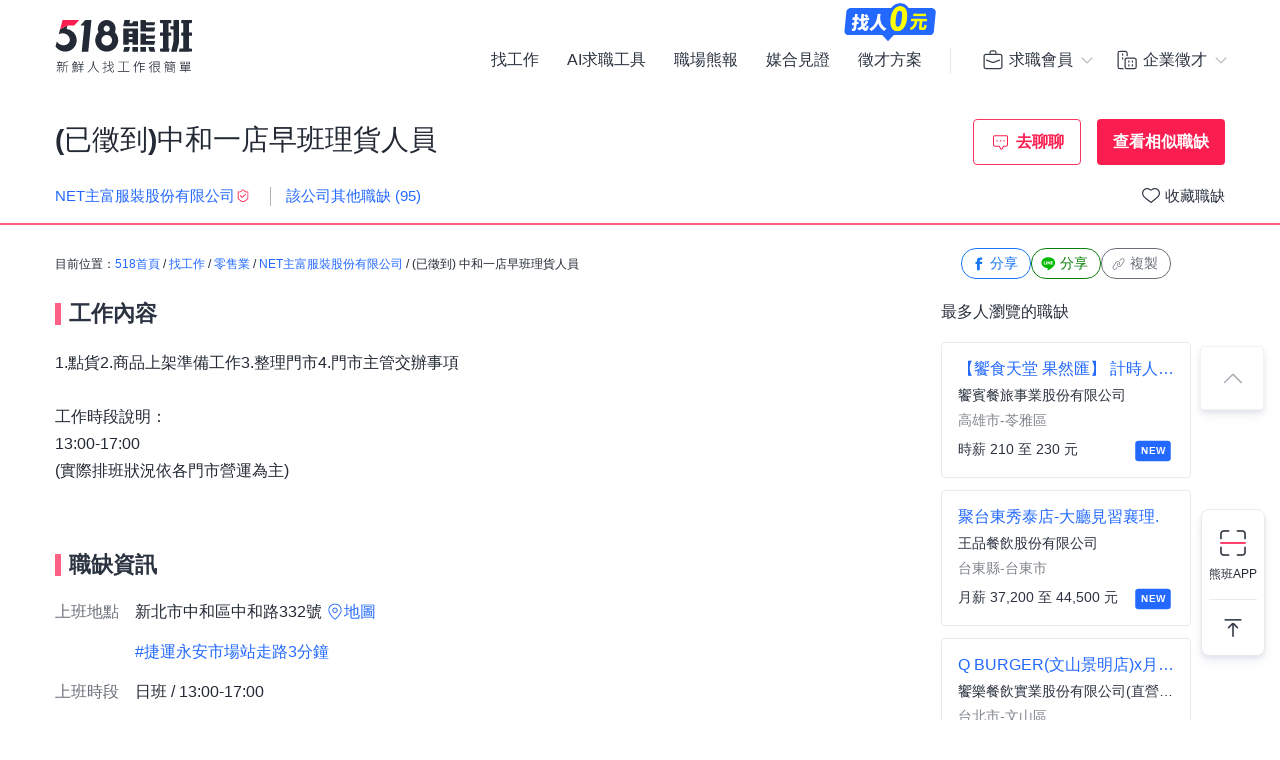

--- FILE ---
content_type: text/html; charset=UTF-8
request_url: https://www.518.com.tw/job-NAja16.html
body_size: 21516
content:

<!DOCTYPE html PUBLIC "-//W3C//DTD XHTML 1.0 Transitional//EN" "http://www.w3.org/TR/xhtml1/DTD/xhtml1-transitional.dtd">
<html xmlns="http://www.w3.org/1999/xhtml" lang="zh-Hant-TW">
<head>
<title>(已徵到)中和一店早班理貨人員 - NET主富服裝股份有限公司 - 新北市｜518熊班</title>
<meta name="viewport" content="width=device-width, initial-scale=1, minimum-scale=1" />
<meta name="keywords" content="中和一店早班理貨人員打工,NET主富服裝股份有限公司兼職,長期工讀,短期工讀,假日工,臨時工" />
<meta name="description" content="NET主富服裝股份有限公司誠摯招募中和一店早班理貨人員位於新北市，工作內容:1.點貨2.商品上架準備工作3.整理門市4.門市主管交辦事項<br /><br />工作時段說明：<...。更多工讀生工作職缺都在518熊班。" />
<meta name="robots" content="index,follow" />
<meta http-equiv="Content-Type" content="text/html; charset=UTF-8" />
<meta http-equiv="content-language" content="zh-tw" />
<meta http-equiv="expires" content="-1" />
<meta http-equiv="X-UA-Compatible" content="IE=edge,chrome=1" />
<meta http-equiv="last-modified" content="Wed, 28 Jan 2026 00:00:00 GMT" />
<meta property="og:site_name" content="518熊班" />
<meta property="fb:app_id" content="785331961603696" />
<meta property="og:type" content="article" />
<meta property="og:title" content="(已徵到)中和一店早班理貨人員 - NET主富服裝股份有限公司 - 新北市｜518熊班">
<meta property="og:description" content="NET主富服裝股份有限公司誠摯招募中和一店早班理貨人員位於新北市，工作內容:1.點貨2.商品上架準備工作3.整理門市4.門市主管交辦事項<br /><br />工作時段說明：<...。更多工讀生工作職缺都在518熊班。">
<meta property="og:image" content="https://statics.518.com.tw/img/index/public/og_image_bearwork_job.png" />
<meta name="format-detection" content="telephone=no" />
<meta name="job_id" content="NAja16">
<link rel="image_src" type="image/jpeg" href="https://statics.518.com.tw/img/index/public/og_image_bearwork_job.png" />
<link rel="canonical" href="https://www.518.com.tw/job-NAja16.html" />

                <script type="application/ld+json">[
                    {
                        "@context": "https://schema.org",
                        "@type": "JobPosting",
                        "@id": "https://www.518.com.tw/job-NAja16.html#jobposting",
                        "datePosted": "2024-07-01",
                        "description": "<h3>【工作內容】</h3>
1.點貨2.商品上架準備工作3.整理門市4.門市主管交辦事項<br />
<br />
工作時段說明：<br />
13:00-17:00<br />
(實際排班狀況依各門市營運為主)
<br><br>
<h3>【職缺資訊】</h3>
上班地點：新北市中和區中和路332號<br>

上班時段：
            日班 / 13:00-17:00

    
    <br>

    休假制度：
        週休二日
    <br>

職務類別：工讀生<br>


<br><br><br>

<h3>【職缺條件】</h3>
工作性質：兼職 <br>
工作經驗：不拘<br>
需求人數：4人<br>
可上班日：一週內<br>
管理責任：不需負擔管理責任<br>
是否出差：不需出差/外派<br>
<br><br><br>

<h3>【技能條件】</h3>
教育程度：不拘<br>








其他條件：未填寫<br>
<br><br>

<h3>【公司制度】</h3>
公司特色：員工旅遊、員工購物優惠、旅遊補助、產業培訓/教育訓練、<br> 
法定項目：勞保、健保、加班費、週休二日、員工陪產假、育嬰假、生理假、特別休假、員工體檢、勞退提撥金、職災保險、育嬰室、哺乳室、有合作托兒中心、就業保險、<br>

<br><br>


<h3>【員工福利】</h3>
<h3>【福利說明】</h3><br>
福利制度<br />
法定項目<br />
週休二日、家庭照顧假、勞保、健保、陪產假、產假、特別休假、育嬰留停、女性生理假、勞退提撥金、安胎假、產檢假、就業保險、員工體檢、職災保險。<br />
<br />
其他福利<br />
年終獎金(視年度營運狀況發放)、特殊節日獎金/禮品、生日禮卷(符合資格者)、結婚禮金、生育津貼、急難補助、員工購物優惠、特約商店、員工團體保險。<br />
<br />
●健全員工保障<br />
&nbsp;1.&nbsp;加班費。&nbsp;2.&nbsp;彈性排班，健全的休假制度，周休2日，平均月休8-10天，國定假日出勤薪資雙倍發給，或可擇日進行排休。&nbsp;3.享團保福利，含意外險、住院醫療險、癌症險，增加個人保障。&nbsp;4.&nbsp;各項補助申請，含婚喪喜慶、生產慶賀、災害慰問、撫卹。5.員工購物優惠。&nbsp;6.&nbsp;專屬端午、五一勞動節及中秋節禮券。&nbsp;7.&nbsp;特約廠商優惠。&nbsp;<br />
<br />
●透明公平的升遷基準<br />
1.&nbsp;門市營業人員，每半年進行考核。&nbsp;2.不定期團隊競賽獎金，與同事一起努力爭取獎金。&nbsp;3.&nbsp;員工推薦獎金，介紹您的親朋好友入職，到職滿三個月即獲得介紹獎金。&nbsp;<br />
<br />
●提供各項補助活動，建立友善職場環境<br />
&nbsp;1.專業護理師與心理諮商專線&nbsp;2.孕期護理師個別關懷&nbsp;3.二年一次春酒活動&nbsp;4.年度健康檢查
<br><br>


更多工作資訊請參考：https://www.518.com.tw/job-NAja16.html",
                        "hiringOrganization": {
                            "@type": "Organization",
                            "name": "NET主富服裝股份有限公司",
                            "sameAs": "https://www.net-fashion.net/",
                            "logo": "https://photo.518.com.tw/photo/2/974/445529/eelb5848.png"
                        },
                        "jobLocation": {
                            "@type": "Place",
                            "address": {
                                "@type": "PostalAddress",
                                "streetAddress": "中和路332號",
                                "addressLocality": "新北市中和區",
                                "addressRegion": "台灣",
                                "postalCode": "235",
                                "addressCountry": "TW"
                            }
                        },
                        "title": "中和一店早班理貨人員",
                        "validThrough": "2024-06-30",
                        "baseSalary": {
						"@type": "MonetaryAmount",
						"currency": "TWD",
						"value": {
							"@type": "QuantitativeValue",
							"minValue": 196,
							"maxValue": 196,
							"unitText": "HOUR"
						}
					},
                        "employmentType": ["FULL_TIME"],
                        "url": "https://www.518.com.tw/job-NAja16.html",
                        "experienceRequirements": "no requirements",
                        "industry": "零售業",
                        "salaryCurrency": "NTD",
                        "qualifications": "未填寫",
                        "skills": "不拘",
                        "specialCommitments": "不拘",
                        "identifier": {
                            "@type": "PropertyValue",
                            "name": "NET主富服裝股份有限公司",
                            "value": "70840479"
                        },
                        "mainEntityOfPage": {
                            "@type": "WebPage",
                            "@id": "https://www.518.com.tw/job-NAja16.html"
                        }
                    },
                    {
                        "@context": "https://schema.org",
                        "@type": "WebPage",
                        "name": "中和一店早班理貨人員",
                        "url": "https://www.518.com.tw/job-NAja16.html",
                        "relatedLink": "https://www.518.com.tw/company-LXqKqW.html",
                        "significantLink": "https://www.518.com.tw/company-LXqKqW.html#listAnchor",
                        "publisher": {
                            "@type": "Organization",
                            "name": "NET主富服裝股份有限公司"
                        }
                    },
                    {
                        "@context": "https://schema.org",
                        "@type": "ViewAction",
                        "target": {
                            "@type": "EntryPoint",
                            "urlTemplate": "https://job.518.com.tw/?target_page=14&job_id=3027709"
                        },
                        "object": {
                            "@id": "https://job.518.com.tw/?target_page=14&job_id=3027709"
                        }
                    },
                    {
                        "@context": "https://schema.org",
                        "@type": "BreadcrumbList",
                        "itemListElement": [
                            {
                                "@type": "ListItem",
                                "position": 1,
                                "name": "首頁",
                                "item": "https://www.518.com.tw"
                            },
                            {
                                "@type": "ListItem",
                                "position": 2,
                                "name": "找工作",
                                "item": "https://www.518.com.tw/job-index.html"
                            },
                            {
                                "@type": "ListItem",
                                "position": 3,
                                "name": "新北市",
                                "item": "https://www.518.com.tw/job-index.html?aa=3001002"
                            },
                            {
                                "@type": "ListItem",
                                "position": 4,
                                "name": "零售業",
                                "item": "https://www.518.com.tw/job-index.html?ac=1004001002"
                            },
                            {
                                "@type": "ListItem",
                                "position": 5,
                                "name": "NET主富服裝股份有限公司",
                                "item": "https://www.518.com.tw/company-LXqKqW.html"
                            },
                            {
                                "@type": "ListItem",
                                "position": 6,
                                "name": "中和一店早班理貨人員",
                                "item": "https://www.518.com.tw/job-NAja16.html"
                            }
                        ]
                    }
                    ,{
                    "@context":"https://schema.org",
                    "@type":"Event",
                    "eventAttendanceMode":"https://schema.org/OnlineEventAttendanceMode",
                    "eventStatus":"https://schema.org/EventScheduled",
                    "startDate":"2026-01-31",
                    "name":"金大鋤壽喜燒新莊店小蒙牛餐飲集團誠徵正職",
                    "organizer":{
                        "@type":"Organization",
                        "name":"518熊班",
                        "url":"https://www.518.com.tw"
                    },
                    "location":{
                        "@type":"VirtualLocation",
                        "url":"https://www.518.com.tw/job-Lge2Kj.html"
                    },
                    "performer":{
                        "@type":"PerformingGroup",
                        "name":"小蒙牛股份有限公司"
                    },
                    "description":"我們的這項職務，負責的工作內容有：\n．清潔客人使用過的餐具。\n．餐具擦乾或烘乾後排列整齊。\n．負責工作區域的清潔。\n．負責為顧客帶位、安排座位、倒水。\n．將菜單遞給顧客、解決顧客提出之疑問，並給予餐點上的建議。\n．後續將顧客點餐訊息通知廚房做餐，或可進行簡易餐飲之料理，如：烤土司或調配飲料等。\n．於顧客用餐完畢後，負責收拾碗盤與清理環境。\n．並負責結帳、收銀等工作。\n．於櫃台負責與顧客接洽、接收買賣服務之付款並找回零錢。",
                    "image":"https://photo.518.com.tw/photo/2/999//s5wd9412.png",
                    "offers":{
                        "@type":"Offer",
                        "availability":"https://schema.org/InStock",
                        "price":"0",
                        "priceCurrency":"TWD",
                        "validFrom":"2026-01-31",
                        "url":"https://www.518.com.tw/job-Lge2Kj.html"
                    }
                },{
                    "@context":"https://schema.org",
                    "@type":"Event",
                    "eventAttendanceMode":"https://schema.org/OnlineEventAttendanceMode",
                    "eventStatus":"https://schema.org/EventScheduled",
                    "startDate":"2026-01-30",
                    "name":"371/台北西湖餐廳/早班服務員(兼職)",
                    "organizer":{
                        "@type":"Organization",
                        "name":"518熊班",
                        "url":"https://www.518.com.tw"
                    },
                    "location":{
                        "@type":"VirtualLocation",
                        "url":"https://www.518.com.tw/job-Gp5Oql.html"
                    },
                    "performer":{
                        "@type":"PerformingGroup",
                        "name":"麥當勞授權發展商_和德昌股份有限公司"
                    },
                    "description":"製作美味餐點 \n親切服務顧客\n餐廳運作的最佳幫手",
                    "image":"https://photo.518.com.tw/photo/2/999//1678427537556432471.png",
                    "offers":{
                        "@type":"Offer",
                        "availability":"https://schema.org/InStock",
                        "price":"0",
                        "priceCurrency":"TWD",
                        "validFrom":"2026-01-30",
                        "url":"https://www.518.com.tw/job-Gp5Oql.html"
                    }
                },{
                    "@context":"https://schema.org",
                    "@type":"Event",
                    "eventAttendanceMode":"https://schema.org/OnlineEventAttendanceMode",
                    "eventStatus":"https://schema.org/EventScheduled",
                    "startDate":"2026-02-02",
                    "name":"1.外務司機(收派)_貨車_嘉義",
                    "organizer":{
                        "@type":"Organization",
                        "name":"518熊班",
                        "url":"https://www.518.com.tw"
                    },
                    "location":{
                        "@type":"VirtualLocation",
                        "url":"https://www.518.com.tw/job-ywZab5.html"
                    },
                    "performer":{
                        "@type":"PerformingGroup",
                        "name":"台灣順豐速運股份有限公司"
                    },
                    "description":"【工作內容】\n1.負責工作區域內文件、包裹收送。\n2.負責日常客戶關係建立與維護。\n\n★需具職業駕照。\n★無經驗亦可，公司配備專屬師傅一對一帶領輔導。\n★具行業內競爭力的薪資保障，收、派件獎金上不封頂，送越多，賺越多。\n★無業績開發壓力，無最低收、送件量要求。\n★完善的福利制度，及特約職醫護關懷同仁健康。\n★暢通的升遷管道，鼓勵同仁內部晉升到管理職，挑戰高額年薪。\n★高額團體保險（公司全額負擔）。\n★ 本公司車輛皆有保險，提供員工完整保障。（含強制汽車責任保險、乙式自負額式車體損失保險 、汽車竊盜損失保險、第三人傷害責任險、第三人財損責任險等。）\n★ 排班制，週休二日。\n★ 提供標準制服及安全鞋。",
                    "image":"https://photo.518.com.tw/photo/2/999//afgf1055.png",
                    "offers":{
                        "@type":"Offer",
                        "availability":"https://schema.org/InStock",
                        "price":"0",
                        "priceCurrency":"TWD",
                        "validFrom":"2026-02-02",
                        "url":"https://www.518.com.tw/job-ywZab5.html"
                    }
                },{
                    "@context":"https://schema.org",
                    "@type":"Event",
                    "eventAttendanceMode":"https://schema.org/OnlineEventAttendanceMode",
                    "eventStatus":"https://schema.org/EventScheduled",
                    "startDate":"2026-02-02",
                    "name":"《時薪215元起》【日商壽司郎】台北石牌店-兼職人員★歡迎長期打工、二度就業、學生實習★",
                    "organizer":{
                        "@type":"Organization",
                        "name":"518熊班",
                        "url":"https://www.518.com.tw"
                    },
                    "location":{
                        "@type":"VirtualLocation",
                        "url":"https://www.518.com.tw/job-yvp8Rn.html"
                    },
                    "performer":{
                        "@type":"PerformingGroup",
                        "name":"台灣壽司郎股份有限公司"
                    },
                    "description":"⭕復職同仁大歡迎\n離職未滿三個月者享有：\n▪年資累計\n▪體檢費用補助\n▪薪資照舊計算\n\n⭕招募條件\n▪職前教育訓練，歡迎無經驗者加入!!\n▪歡迎二度就業、學生實習、長期打工、短期工讀（寒暑假）\n▪彈性排班：08:30~23:30（每日至少排班4小時，請於面試時與主管確認班表）\n\n⭕工作內容（在職教育訓練完善，無經驗者OK）\n▪外場\n帶客入座→用餐說明、顧客服務→桌面清潔→環境整理→收銀結帳 等\n▪內場\n商品進貨→食材處理→餐點製作→餐具清洗→環境整理→庫存盤點 等\n\n⭕獎金福利\n▪生日禮券\n▪員工用餐優惠\n▪年度健檢及津貼\n▪一年4次考核及調薪機會\n▪加班費按每分鐘計算\n▪不定期活動競賽獎金、時數達成獎金\n▪介紹親朋好友入職，期滿可獲得3,000~10,000元獎金\n\n⭕企業魅力\n▪加班費按每分鐘計算，重視員工的辛勤付出。\n▪實力主義不論年資，且制度完善、升遷調薪快速，適合具有企圖心的您。\n▪學習日系企業商業禮儀、餐飲相關專業技能，並能接觸店舖經營管理。\n▪展店計畫涵蓋全台灣，目標成為台灣第一迴轉壽司品牌。\n▪傾聽員工訴求，共同打造「以人為本」的舒適工作環境。",
                    "image":"https://photo.518.com.tw/photo/2/999//zeys6285.png",
                    "offers":{
                        "@type":"Offer",
                        "availability":"https://schema.org/InStock",
                        "price":"0",
                        "priceCurrency":"TWD",
                        "validFrom":"2026-02-02",
                        "url":"https://www.518.com.tw/job-yvp8Rn.html"
                    }
                },{
                    "@context":"https://schema.org",
                    "@type":"Event",
                    "eventAttendanceMode":"https://schema.org/OnlineEventAttendanceMode",
                    "eventStatus":"https://schema.org/EventScheduled",
                    "startDate":"2026-01-31",
                    "name":"聚台東秀泰店-大廳見習襄理.",
                    "organizer":{
                        "@type":"Organization",
                        "name":"518熊班",
                        "url":"https://www.518.com.tw"
                    },
                    "location":{
                        "@type":"VirtualLocation",
                        "url":"https://www.518.com.tw/job-y5aAgR.html"
                    },
                    "performer":{
                        "@type":"PerformingGroup",
                        "name":"王品餐飲股份有限公司"
                    },
                    "description":"【聚 日式鍋物】聚在一起，煮出你的職場溫度！\n我們以日式湯鍋為媒介，打造溫馨相聚的用餐體驗。在聚的團隊中，我們也同樣注重團隊協作與相互支持，你將不僅感受到家的溫暖，還能找到屬於你的職場歸屬感。\n\n【工作內容】大廳見習襄理\n提供顧客服務，協助外場營運\n讓每位顧客都能感受到有溫度的用餐體驗。\n\n【工作時段】(依營運需求彈性排班，工作時間面試詳洽)\n10:30~14:30 及 17:00~22:00\n\n【福利亮點】\n 1.入職即享有：集團用餐八折優惠\n 2.薪資最優勢：月績效獎金、多元津貼、年調薪二次、年終獎金\n                             (最高薪資含績效獎金、津貼 及 預估每月8小時加班費) \n 3.同仁最滿意：每季爽休一天有薪假、國外旅遊、免費供餐、三節禮券\n 4.培訓最專業：系統化培訓課程、線上學習平台\n工作時間說明：",
                    "image":"https://photo.518.com.tw/photo/2/999//vxp57801.png",
                    "offers":{
                        "@type":"Offer",
                        "availability":"https://schema.org/InStock",
                        "price":"0",
                        "priceCurrency":"TWD",
                        "validFrom":"2026-01-31",
                        "url":"https://www.518.com.tw/job-y5aAgR.html"
                    }
                },{
                    "@context":"https://schema.org",
                    "@type":"Event",
                    "eventAttendanceMode":"https://schema.org/OnlineEventAttendanceMode",
                    "eventStatus":"https://schema.org/EventScheduled",
                    "startDate":"2026-01-31",
                    "name":"西堤新店民權店-廚藝計時人員(吧檯)",
                    "organizer":{
                        "@type":"Organization",
                        "name":"518熊班",
                        "url":"https://www.518.com.tw"
                    },
                    "location":{
                        "@type":"VirtualLocation",
                        "url":"https://www.518.com.tw/job-LmVekp.html"
                    },
                    "performer":{
                        "@type":"PerformingGroup",
                        "name":"王品餐飲股份有限公司"
                    },
                    "description":"【TASTy西堤牛排】Join Our TASTy Team\n在這裡，你將體驗輕鬆歡樂的美式都會氛圍，學習專業技能，打造屬於自己的職涯高光時刻。一起創造更多TASTy Moments！\n\n【工作內容】廚藝計時人員\n協助各項餐點製作、內場相關事務等\n為顧客呈現安心且高品質的用餐享受\n\n【工作時段】(依營運需求彈性排班,工作時間面試詳洽)\n◎ 全日班-1名\n(10:00~14:00 及 16:30~21:30)\n◎ 假日班-1名\n(10:00~14:00 及 16:30~21:30)\n◎ 早班-1名\n(10:00~14:00)\n◎ 晚班-1名\n(16:30~21:30)\n\n【福利亮點】\n 1.入職即享有：集團用餐八折優惠\n 2.薪資最優勢：月績效獎金、年終獎金\n 3.同仁最滿意：國外旅遊、免費供餐、三節禮券\n 4.培訓最專業：系統化培訓課程、線上學習平台\n工作時間說明：\n依營運需求排班",
                    "image":"https://photo.518.com.tw/photo/2/999//vxp57801.png",
                    "offers":{
                        "@type":"Offer",
                        "availability":"https://schema.org/InStock",
                        "price":"0",
                        "priceCurrency":"TWD",
                        "validFrom":"2026-01-31",
                        "url":"https://www.518.com.tw/job-LmVekp.html"
                    }
                },{
                    "@context":"https://schema.org",
                    "@type":"Event",
                    "eventAttendanceMode":"https://schema.org/OnlineEventAttendanceMode",
                    "eventStatus":"https://schema.org/EventScheduled",
                    "startDate":"2026-02-02",
                    "name":"Q/BURGER(文山景明店)x月薪最高/44,000x/儲備幹部(一頭班)/x/年後轉職首選",
                    "organizer":{
                        "@type":"Organization",
                        "name":"518熊班",
                        "url":"https://www.518.com.tw"
                    },
                    "location":{
                        "@type":"VirtualLocation",
                        "url":"https://www.518.com.tw/job-GpJW1q.html"
                    },
                    "performer":{
                        "@type":"PerformingGroup",
                        "name":"饗樂餐飲實業股份有限公司(直營總公司)"
                    },
                    "description":"【一頭班 × 雙週發薪 × 過年連休5天】 \n✔一頭班：生活有品質，早上班早下班 \n✔雙週領薪＋高獎金：兩週就領錢，財務自由感UP！ \n✔過年連休 5 天：幸福企業，工作與生活雙平衡 \n**發薪日請依公司公告為準** \n**平日工作8.5小時，假日9小時(工作待遇含加班費)**\n \n【半年升店經理 × 公司挺你創業】\n★最快半年升任店經理，升遷透明、速度快 \n★滿一年可申請「一萬美金創業」，從員工變老闆，公司挺到底！\n \n【超完整升遷路線圖】 門市正職夥伴 → 襄理 → 實習店經理 → 店經理 → 營運主管(最快一年搞定) \nQ Burger 2026年預計再開100間店 \n升店經理、變老闆的機會滿滿，就等你加入！",
                    "image":"https://photo.518.com.tw/photo/2/999//16710065021677298289.png",
                    "offers":{
                        "@type":"Offer",
                        "availability":"https://schema.org/InStock",
                        "price":"0",
                        "priceCurrency":"TWD",
                        "validFrom":"2026-02-02",
                        "url":"https://www.518.com.tw/job-GpJW1q.html"
                    }
                },{
                    "@context":"https://schema.org",
                    "@type":"Event",
                    "eventAttendanceMode":"https://schema.org/OnlineEventAttendanceMode",
                    "eventStatus":"https://schema.org/EventScheduled",
                    "startDate":"2026-01-13",
                    "name":"夜班門市人員/統一超商祥裕門市",
                    "organizer":{
                        "@type":"Organization",
                        "name":"518熊班",
                        "url":"https://www.518.com.tw"
                    },
                    "location":{
                        "@type":"VirtualLocation",
                        "url":"https://www.518.com.tw/job-L91pYl.html"
                    },
                    "performer":{
                        "@type":"PerformingGroup",
                        "name":"統一超商祥裕門市(詩羽企業社)"
                    },
                    "description":"．提供顧客詢問或主動提供諮商建議給顧客。\n．負責擺設商品、清理櫥窗及維持營業地點之整潔及美觀。\n．負責向顧客介紹商品特徵、品質與價格及示範操作方法，以協助顧客選擇。\n．負責在顧客成交後之包裝、收款、交付商品、開發票或收據。\n．負責在當天結束營業前，統計銷售情形、盤點貨品存量及撰寫當日業務報表。",
                    "image":"",
                    "offers":{
                        "@type":"Offer",
                        "availability":"https://schema.org/InStock",
                        "price":"0",
                        "priceCurrency":"TWD",
                        "validFrom":"2026-01-13",
                        "url":"https://www.518.com.tw/job-L91pYl.html"
                    }
                },{
                    "@context":"https://schema.org",
                    "@type":"Event",
                    "eventAttendanceMode":"https://schema.org/OnlineEventAttendanceMode",
                    "eventStatus":"https://schema.org/EventScheduled",
                    "startDate":"2026-02-02",
                    "name":"【饗食天堂/果然匯】/計時人員//時薪210起/歡迎兼職、工讀者加入【苓雅區】",
                    "organizer":{
                        "@type":"Organization",
                        "name":"518熊班",
                        "url":"https://www.518.com.tw"
                    },
                    "location":{
                        "@type":"VirtualLocation",
                        "url":"https://www.518.com.tw/job-LgQVMj.html"
                    },
                    "performer":{
                        "@type":"PerformingGroup",
                        "name":"饗賓餐旅事業股份有限公司"
                    },
                    "description":"【工作內容】\n1.執行桌邊與餐食服務－例如：倒水、餐點介紹、點餐、送餐、撤桌等工作。\n2.負責開餐前準備工作，確認餐具及備品數量。\n3.維持門市、用餐區域之整潔，提供顧客舒適乾淨用餐環境。\n4.其他主管交辦事項。\n\n【加分特質】\n1.微笑禮貌\n2.正向積極\n3.勤快學習\n\n【工作地點】\n苓雅區\n　［饗食天堂-高雄店］高雄市苓雅區三多四路21號11樓（高雄大遠百）\n前鎮區\n　［饗食天堂-高雄夢時代店］高雄市前鎮區中華五路789號9樓（夢時代購物中心）\n　［果然匯-夢時代店］高雄市前鎮區中華五路789號3樓（夢時代購物中心）\n\n※實際薪資依當日面試以及工作資歷核定\n※請先投遞履歷，之後將有專人與您聯繫，安排面試時間、地點。\n\n⇊⇊ ★完整福利制度★ 請詳閱下方內容 ⇊⇊\n工作時間說明：\n假10:00~17:00\n18:00~22:00\n10:00~22:00(依門市排班為主)",
                    "image":"https://photo.518.com.tw/photo/2/999//14182910171973580077.png",
                    "offers":{
                        "@type":"Offer",
                        "availability":"https://schema.org/InStock",
                        "price":"0",
                        "priceCurrency":"TWD",
                        "validFrom":"2026-02-02",
                        "url":"https://www.518.com.tw/job-LgQVMj.html"
                    }
                }
                ]</script><link rel="shortcut icon" type="image/x-icon" href="/favicon.ico" />
<link rel="apple-touch-icon" href="/apple-touch-icon-120.png">
<link rel="apple-touch-icon" href="/apple-touch-icon-152.png">
<link rel="apple-touch-icon" href="/apple-touch-icon-167.png">
<link rel="apple-touch-icon" href="/apple-touch-icon-180.png">
<link href="https://statics.518.com.tw/min/?g=518-bear-header-css&v=20260128001" rel="stylesheet" type="text/css" />
<link href="https://statics.518.com.tw/min/?g=518-custom-modal-css&v=20260128001" rel="stylesheet" type="text/css" />
<link href="https://statics.518.com.tw/min/?g=518-password-css&v=20260128001" rel="stylesheet" type="text/css" />
<link href="https://statics.518.com.tw/min/?g=518-tippy-css&v=20260128001" rel="stylesheet" type="text/css" />
<link href="https://statics.518.com.tw/min/?g=518-scss_msg-css&v=20260128001" rel="stylesheet" type="text/css" />
<link href="https://statics.518.com.tw/min/?g=518-job_detail-seo-css&v=20260128001" rel="stylesheet" type="text/css" />
<script>
dataLayer = [{'device':'device_1','criteo_view_item':'NAja16','dl_d_job_area':'新北市','dl_d_industry_category':'零售業','dl_d_job_category':'行政總務','dl_d_management':'非管理職','dl_d_job_grade':'兼職'}];
</script><!-- Google Tag Manager -->
<script>(function(w,d,s,l,i){w[l]=w[l]||[];w[l].push({'gtm.start':
new Date().getTime(),event:'gtm.js'});var f=d.getElementsByTagName(s)[0],
j=d.createElement(s),dl=l!='dataLayer'?'&l='+l:'';j.async=true;j.src=
'https://www.googletagmanager.com/gtm.js?id='+i+dl;f.parentNode.insertBefore(j,f);
})(window,document,'script','dataLayer','GTM-T3SGTFQ');</script>
<!-- End Google Tag Manager --><script type="text/javascript" src="https://statics.518.com.tw/min/?g=518-websocket-js&v=20260128001"></script>
<script>
    var hashId = 'ee2vq8rdjfdjevi4qupuak5staji7pu1' || '';
    var webSocketTool = null;
    if (hashId) {
        webSocketTool = new webSocketObject('ee2vq8rdjfdjevi4qupuak5staji7pu1', 'false');
    }
</script></head>
<!-- Google Tag Manager (noscript) -->
<noscript><iframe src="https://www.googletagmanager.com/ns.html?id=GTM-T3SGTFQ"
height="0" width="0" style="display:none;visibility:hidden"></iframe></noscript>
<!-- End Google Tag Manager (noscript) --><div id="wrapper">
<!-- 職缺預覽 -->
<div class="exception-header-wrap">
<!-- 518-bear-header-css -->
<header id="bear-header" class='bear-header bear-header--andy'>
<div class="container">
<div class="header__container">
<div class="logo">
<a class="logo__img logo__img--pc" href="https://www.518.com.tw" title="518熊班" >
<img class="logo__img__main" src="https://statics.518.com.tw/img/logo/logo_518_b_slogan.svg?v=20240307" alt="518熊班 新鮮人找工作很簡單">
</a>
</div>
<div class="mobile__button">
<!-- 漢堡 -->
<button class="menu-link-wrapper" id="menu-link-wrapper" aria-label="連結選單">
<div class="menu-link" id="menu-link">
<span class="lines"></span>
</div>
</button>
<button class="mobile__button__account" id="mobile__button__account" aria-label="會員選單">
<span>通知點</span>
</button>
</div>
<div class="item">
<!-- 左側項目 -->
<ul class="item__main is-active" id="header-menu">
<div class="container">
<button class="menu-link-wrapper">
<div class="menu-link">
<span class="lines"></span>
</div>
</button>
</div>
<li class="item__main__block">
<a class="item__main__a is-first" href="https://www.518.com.tw/job-index.html">找工作</a>
</li>
<li class="item__main__block">
<a class="item__main__a" href="https://www.518.com.tw/bearworks-aitools.html" target="_blank">AI求職工具</a>
</li>
<li class="item__main__block">
<a class="item__main__a" href="https://www.518.com.tw/articles" target="_blank">職場熊報</a>
</li>
<li class="item__main__block">
<a class="item__main__a" href="https://www.518.com.tw/guestBook-witness.html">媒合見證</a>
</li>
<li class="item__main__block">
<a id="menu-tooltip" href="https://www.518.com.tw/bearworks-vip_pay.html" class="comp_href">
<img src="https://statics.518.com.tw/img/bearworks/vip_pay/active/img_tooltip_sale_zero_M_2025.png?v=20250911" alt="找人0元" loading="lazy" width="121" height="40">
</a>
<a href="https://www.518.com.tw/bearworks-vip_pay.html" target="_blank">
<img class="comp_banner" src="https://statics.518.com.tw/img/bearworks/vip_pay/price-section/img_tooltip_sale_zero.png?v=20250911" alt="找人0元" loading="lazy" width="92" height="38">
</a>
<a class="item__main__a" href="https://www.518.com.tw/bearworks-vip_pay.html">徵才方案</a>
</li>
<li class="is-m">
<picture class="comp_img">
<source type="image/webp" srcset="https://statics.518.com.tw/img/bearworks/vip_pay/active/img_menu_ben.webp">
<source type="image/png" srcset="https://statics.518.com.tw/img/bearworks/vip_pay/active/img_menu_ben.png">
<img src="https://statics.518.com.tw/img/bearworks/vip_pay/active/img_menu_ben.png" alt="班遠眺" loading="lazy">
</picture>
</li>
</ul><!-- 右側會員 -->
<div class="item__member">
<div class="member job">
<div class="member__content">
<button class="member__btn"><span class="icon"></span><span class="member__btn__text">求職會員</span></button>
<div class="member__block">
<ul class="member__list">
<li>
<a href="https://www.518.com.tw/mobile-verify.html?type=2" class="member__link member__link--person">
<span class="icon"></span>
求職註冊
</a>
</li>
<li>
<a href="https://www.518.com.tw/member-login.html?backUrl=https%3A%2F%2Fwww.518.com.tw%2Fjob-NAja16.html" class="member__link member__link--logIn">
<span class="icon"></span>
求職登入
</a>
</li>
<!-- 活動期間 -->
<li class="is-m">
<a href="https://www.518.com.tw/22259" class="member__link member__link--logIn" target="_blank">
<span class="icon"></span>
立即下載求職 App
</a>
</li>
</ul>
<!-- 常態 -->
<ul class="member__list member__list--border is-pc">
<li>
<a href="https://job.518.com.tw/?target_page=1&a_id=22259" class="member__link member__link--app"  >
<img src="https://statics.518.com.tw/img/app-icon/ic_bearworks_job.svg" alt="熊班求職 APP">
<div class="block">
<p class="block__title">立即下載APP</p>
<p class='block__txt'>職缺一把抓！</p>
</div>
</a>
</li>
</ul>
</div>
</div>
</div>
<div class="member comp">
<div class="member__content">
<button class="member__btn">
<span class="icon"></span><span class="member__btn__text">企業徵才</span>
</button>
<div class="member__block">
<ul class="member__list">
<li>
<a href="https://www.518.com.tw/regcomp-register_ID.html?backUrl=https%3A%2F%2Fwww.518.com.tw%2Fjob-NAja16.html" class="member__link member__link--person">
<span class="icon"></span>
企業註冊
</a>
</li>
<li>
<a href="https://www.518.com.tw/member-vip_login.html?backUrl=https%3A%2F%2Fwww.518.com.tw%2Fjob-NAja16.html" class="member__link member__link--logIn" target="_blank">
<span class="icon"></span>
企業登入
</a>
</li>
</ul>
<ul class="member__list member__list--border">
<li>
<a href="https://www.518.com.tw/bearworks-vip_pay.html" class="member__link member__link--store">
<span class="icon"></span>
企業方案
<span class="free_tag">免費</span>
</a>
</li>
<li class="is-m">
<a href="https://www.518.com.tw/22260" class="member__link member__link--store" target="_blank">
<span class="icon"></span>
立即下載企業 App
</a>
</li>
</ul>
<!-- 常態 -->
<ul class="member__list member__list--border is-pc">
<li>
<a href="https://talent.518.com.tw/?target_page=1&a_id=22260" class="member__link member__link--app" >
<img src="https://statics.518.com.tw/img/app-icon/ic_bearworks_hire.svg" alt="熊班企業 APP">
<div class="block">
<p class="block__title">立即下載APP</p>
<p class='block__txt'>徵才就是快</p>
</div>
</a>
</li>
</ul>
</div>
</div>
</div>
</div>
</div>
</div>
</div>
<!-- 會員 m -->
<div class="item__member__mobile" id="member__mobile">
<button class="member-menu-wrapper" id="member__mobile--close">
<div class="menu-link">
<span class="lines"></span>
</div>
</button>
<div class="member__mobile">
<div class="member__mobile__block">
<p class="title">求職會員</p>
<a href="https://www.518.com.tw/mobile-verify.html?type=2" class="link">
求職註冊
</a>
<a href="https://www.518.com.tw/member-login.html?backUrl=https%3A%2F%2Fwww.518.com.tw%2Fjob-NAja16.html" class="link">
求職登入
</a>
<a href="https://job.518.com.tw/?target_page=1&a_id=22259" class="app__link"  >
<img src="https://statics.518.com.tw/img/app-icon/ic_bearworks_job.png" alt="518熊班APP" loading="lazy">
<div class="block">
<p class="block__title">立即下載APP</p>
<p class='block__txt'>最新職缺一把抓！</p>
</div>
</a>
</div>
<div class="member__mobile__block member__mobile__block--border">
<p class="title">企業徵才</p>
<a href="https://www.518.com.tw/regcomp-register_ID.html" class="link">
企業註冊
</a>
<a href="https://www.518.com.tw/member-vip_login.html?backUrl=https%3A%2F%2Fwww.518.com.tw%2Fjob-NAja16.html" class="link" target="_blank">
企業登入
</a>
<a href="https://www.518.com.tw/bearworks-vip_pay.html" class="link">
企業方案
</a>

<a href="https://talent.518.com.tw/?target_page=1&a_id=22260" class="app__link"  >
<img src="https://statics.518.com.tw/img/app-icon/ic_bearworks_hire.png" alt="518熊班-企業版APP" loading="lazy">
<div class="block">
<p class="block__title">立即下載APP</p>
<p class='block__txt'>徵才就是快！</p>
</div>
</a>
</div>
</div>
</div></header>
<!-- AI自傳生成通知 -->
<div class="site-wide-notification-app is-not-show" id="site-wide-notification-app">
<div class="invite-resume-guide-icon">
<img src="https://statics.518.com.tw/img/icon/ic18/ic_robot_blue700.svg" width="24" height="24" alt="ai自傳符號">
</div>
<div class="site-wide-notification-content">
<div class="site-wide-notification-content-title">
<p >AI 幫你寫好自傳啦！</p>
</div>
<p class="site-wide-notification-content-text">希望這份內容能幫助你求職更順利，成為老闆的首選。</p>
<a href="javascript:;" id="notification-content-link" class="site-wide-notification-content-link">查看生成結果</a>
</div>
<a id="site-wide-notification-app-close" class="site-wide-notification-app-close" href="javascript:;">
<img src="https://statics.518.com.tw/img/icon/ic24/ic_cancel_darkblue700.svg" alt="取消"  width="18" height="18">
</a>
</div>
<!-- pop 導app 下載頁 企:帳戶中心 求:帳戶中心 -->
<div class="pop_app" id="pop_app" style="display:none">
<!-- 求職 -->
<div class="pop_app_box animated bounceInUp">
<figure>
<img class="star" src="https://statics.518.com.tw/img/app-icon/ad/ic_bling.svg" alt="焦點">
<img class="app_icon" src="https://statics.518.com.tw/img/app-icon/ic_bearworks_job.svg" alt="518熊班 找工作App">
</figure>
<h3 class="pop_title">518熊班App</h3>
<p>會員專屬功能使用更便利！</p>
<a href="https://www.518.com.tw/19650" class="btn_pop yes">立即使用</a>
<a id="btn_pop" href="https://www.518.com.tw/index-center.html" class="btn_pop no">繼續使用網頁版</a>
</div>
</div>

<script>
// 模板注入變數
window.headerTplVars = {};
window.headerTplVars.headerStatus = 0;
</script>
<script type="text/javascript" src="https://statics.518.com.tw/dist/js/public/bear_header.js?v=20260128001"></script></div>
<div class="outer_container">
<div class="head pc">
<div class="container">
<div id="stickyFeatures" class="headBox">
<!--  -->

<!-- 職缺詳細頁 headContent -->
<div class="headContent">
    <div class="upper">
        <h1 class="job-title">
            (已徵到)中和一店早班理貨人員
        </h1>
        <div class="BtnLine">
                <!--沒有登入-->
                <a href="https://www.518.com.tw/member-login.html?backUrl=https://www.518.com.tw/job-NAja16.html" title="去聊聊" class="messageBtn gtm_message">
                    <i></i>去聊聊
                </a>
                    <a href='https://www.518.com.tw/job-index.html?ac=&aa=3001002' class='recruited closed disabled' title='查看相似職缺'>查看相似職缺</a>
            <!-- 職缺預覽頁 -->            
            
            <input type="hidden" id="auto_recruited" value="0">
        </div>
    </div>
    <div class="company-info">
        <div class="company-info-container">
            <h2>
                <a href="https://www.518.com.tw/company-LXqKqW.html" title="NET主富服裝股份有限公司"><span>NET主富服裝股份有限公司</span></a>                                    
            </h2>
            <span id="quickReply-box">
                <i class="company-approve" data-title="518熊班已審核此企業為真實公司">認證</i>
            </span>
            <!-- 新版 tags 包含防疫企業 -->
            <p class="tagList">
                
                
            </p>
            <span class="h3inner">
                <a href="https://www.518.com.tw/company-LXqKqW.html#listAnchor" title="該公司其他職缺">該公司其他職缺 <span>(95)</span></a>
            </span>
        </div>
        <p class="keep">
                <a href="https://www.518.com.tw/member-login.html?backUrl=https://www.518.com.tw/job-NAja16.html?collectJob=1" class="praise" title="收藏職缺">收藏職缺</a>
        </p>
    </div>
</div></div>
</div>
</div>
<div class="container">
<div class="jobnewDetail" id="jobnewDetail">
<div id="ContentBox">
<div id="content">
<div class="path_location">
目前位置：<a href="https://www.518.com.tw">518首頁</a><span> / </span><a href="https://www.518.com.tw/job-index.html">找工作</a><span> / </span>
<a href="https://www.518.com.tw/job-index.html?ac=1004001002" title="" ></a>
<a href="https://www.518.com.tw/job-index.html?ac=1004001002" title="零售業" >零售業</a><span> / </span><a href="https://www.518.com.tw/company-LXqKqW.html">NET主富服裝股份有限公司</a><span> / </span>(已徵到) 中和一店早班理貨人員</div>
<!-- 工作內容 -->

<!-- 工作內容 -->
<div class="job-detail-box">
    <h2 class="jobInfoTitle">
        工作內容<span><time></time></span>
    </h2>
    <div class="JobDescription">
        <p>
            1.點貨2.商品上架準備工作3.整理門市4.門市主管交辦事項<br />
<br />
工作時段說明：<br />
13:00-17:00<br />
(實際排班狀況依各門市營運為主)
        </p>
    </div>
    <!-- 工作內容次要項目 -->
    <div class="jobItem">
        <h2>職缺資訊</h2>
        <div class="wrapper jobItemInfo">
            <div class="jobItemName">上班地點</div>
            <div>新北市中和區中和路332號
                <span class="placeInfo"><a href="#TB_inline?width=600&amp;height=600&amp;modal=true&amp;inlineId=pop_mapbox&amp;move=true" class="mapIcon thickbox" target="_blank" title="地圖" onclick="openMap(1, '25.0012258,121.5099975,%E6%96%B0%E5%8C%97%E5%B8%82%E4%B8%AD%E5%92%8C%E5%8D%80%E4%B8%AD%E5%92%8C%E8%B7%AF332%E8%99%9F');return false;">地圖</a></span>
            </div>
            
                    <div></div>
                    <div>
                        <a href="https://www.518.com.tw/job-index.html?ax=1001104003">#捷運永安市場站走路3分鐘</a>
                    </div>                
                <div class="jobLocationMapMobile">
                    <iframe
                        height="100"
                        style="border:0"
                        title="地圖"
                        loading="lazy"
                        allowfullscreen
                        referrerpolicy="no-referrer-when-downgrade"
                        src="https://www.google.com/maps/embed/v1/place?key=AIzaSyDg_rT32ycILpVS0DsxhtS5CtdQ3xK1qlY&q=新北市中和區中和路332號">
                    </iframe>
                </div>
            <div class="jobItemName">上班時段</div>
            <div>
                        日班 / 13:00-17:00

                
            </div>

                <div class="jobItemName">休假制度</div>
                <div>
                    週休二日
                </div>


            <div class="jobItemName">職務類別</div>
            <div>
                <a href="https://www.518.com.tw/job-index.html?ab=2043001010" target="_blank">工讀生</a>                
                
            </div>
        </div>

        <!-- 海外職缺警示 -->
    </div>
</div><!-- 職缺條件 -->
<!-- 職缺條件 -->
<div class="job-detail-box">
    <h2>職缺條件</h2>
    <div class="jobItem">
        <div class="wrapper">
            <div class="jobItemName">工作性質</div>
            <div> 兼職 </div>
            <div class="jobItemName">工作經驗</div>
            <div>不拘</div>
            <div class="jobItemName">需求人數</div>
            <div>
                
                
                4人             
                
            </div>
                <div class="jobItemName">可上班日</div>
                <div>一週內</div>
            <div class="jobItemName">管理責任</div>
            <div>
                
                不需負擔管理責任
            </div>
            <div class="jobItemName">是否出差</div>
            <div>
                不需出差/外派                
                                
                             
                             
                
            </div>
        </div>
    </div>
</div>
<div class="job-detail-box">
    <h2>技能條件</h2>
    <div class="jobItem">
        <div class="wrapper">
                <div class="jobItemName">教育程度</div>
                <div>不拘</div>
            
                <div class="jobItemName">其他條件</div>
                <div>未填寫</div>
        </div>
    </div>
</div>
<!-- 技能交換 -->
<div class="job-detail-box skill-box">
    <div class="skill-section">
        <div class="skill-section-header">
            <div class="skill-title">
                <img src="https://statics.518.com.tw/img/index/comp/img_feature_new_pink_right.svg" alt="">
                <p>全新功能「技能交換」</p>
            </div>
            <p class="sub-title">用你會的，換你想學的技能</p>
        </div>
        <!-- 技能卡片輪播 -->
        <div class="skill-section-container">
            <div class="swiper skillSwiper">
                <div class="swiper-wrapper">
                    <a href="javascript:;" class="swiper-slide GTM_view_change_detail">
                        <div class="skill-cards GTM_show_skillmate" data-return-data="eyJwb3N0X2lkIjoyNzA0LCJvd25fc2tpbGxzIjpbIjEwMDEwMTUiLCIxMDA5MDAyIiwiMTAwOTA0MyIsIjEwMDkwMDYiLCIxMDA5MDgyIiwiMTAwOTA3NSIsIjEwMTIwMDEiLCIxMDEyMDAyIiwiMTAxMjAwNCJdfQ==" data-skill-href="https://job.518.com.tw/?target_page=19&amp;post_id=k5a5wk">
                            <div class="skill-cards-items">
                                <div class="skill-user">
                                    <div class="avatar" data-nosnippet>
                                        <img src="https://photo.518.com.tw/user_upload_private/937/6035896/17610908251538707371_100x100.jpg" alt="">
                                    </div>
                                    <p class="name">吳道</p>
                                    <p>擅長 <span class="red-text">21</span> 個技能</p>
                                </div>
                                <div class="skill-content-wrapper">
                                    <div class="skill-info">
                                        <div class="skill-tag">家常料理</div>
                                        <div class="skill-tag">寵物飼養</div>
                                        <div class="skill-tag">空間布置</div>
                                        <div class="skill-tag">軟裝佈置</div>
                                        <div class="skill-tag">香品製作與文化</div>
                                        <div class="skill-tag">蠟燭製作</div>
                                        <div class="skill-tag">冥想</div>
                                        <div class="skill-tag">脈輪</div>
                                        <div class="skill-tag">塔羅牌</div>
                                        <div class="skill-tag-more" style="display: none;">更多</div>
                                    </div>
                                </div>
                                <div class="skill-detail">
                                    <p class="detail">尋找有緣的技能交換夥伴，我是一名修行中的巫士，想要學習更加入世的技能。</p>
                                </div>
                            </div>
                        </div>
                    </a>
                    <a href="javascript:;" class="swiper-slide GTM_view_change_detail">
                        <div class="skill-cards GTM_show_skillmate" data-return-data="eyJwb3N0X2lkIjoyNTI3LCJvd25fc2tpbGxzIjpbIjEwMDIwMDIiLCIxMDE0MDMwIl19" data-skill-href="https://job.518.com.tw/?target_page=19&amp;post_id=zdYQw0">
                            <div class="skill-cards-items">
                                <div class="skill-user">
                                    <div class="avatar" data-nosnippet>
                                        <img src="https://photo.518.com.tw/user_upload_private/183/5705472/1766171391520546102_100x100.jpeg" alt="">
                                    </div>
                                    <p class="name">cyu</p>
                                    <p>擅長 <span class="red-text">2</span> 個技能</p>
                                </div>
                                <div class="skill-content-wrapper">
                                    <div class="skill-info">
                                        <div class="skill-tag">日文</div>
                                        <div class="skill-tag">情感與關係建立</div>
                                        <div class="skill-tag-more" style="display: none;">更多</div>
                                    </div>
                                </div>
                                <div class="skill-detail">
                                    <p class="detail">您有想瞭解的 日語會話嗎？ 如果您也有以上疑問... 或是有其他類似的疑問...  🍸聊聊之前請先閱讀交換說明🍸  ⭐日文檢定三級合格，曾使用日語工作 ，擅長基礎日語、 觀光日語會話。  ⭐一定有把握能對你有效果的才會拿出來交流   ⭐⭐希望你也是真的有興趣再找我⭐⭐   如果你對日文有興趣，或許我可以協助你踏入日文的領域，我並非日文系本科，但曾經去日本學習日文，同時通過日文三級檢定，之前曾經用日文工作（ 客戶全是日本人），因此基礎日語、觀光日語會話我十分擅長，我之前做過日語家教，有需要的話都可與我聯繫，看看是否符合你的需求。</p>
                                </div>
                            </div>
                        </div>
                    </a>
                    <a href="javascript:;" class="swiper-slide GTM_view_change_detail">
                        <div class="skill-cards GTM_show_skillmate" data-return-data="eyJwb3N0X2lkIjoyNzA4LCJvd25fc2tpbGxzIjpbIjEwMDIwMDgiLCIxMDAyMDA1IiwiMTAwNjAzOCIsIjEwMDcwMDEiLCIxMDA3MDI5IiwiMTA0MTAwMyIsIjEwMDQwMDEiLCIxMDA0MDAyIiwiMTAwNDAwMyJdfQ==" data-skill-href="https://job.518.com.tw/?target_page=19&amp;post_id=0LLao0">
                            <div class="skill-cards-items">
                                <div class="skill-user">
                                    <div class="avatar" data-nosnippet>
                                        <img src="https://photo.518.com.tw/user_upload_private/384/5089290/17695939801835357658_100x100.jpeg" alt="">
                                    </div>
                                    <p class="name">兔几</p>
                                    <p>擅長 <span class="red-text">16</span> 個技能</p>
                                </div>
                                <div class="skill-content-wrapper">
                                    <div class="skill-info">
                                        <div class="skill-tag">臺語</div>
                                        <div class="skill-tag">中文</div>
                                        <div class="skill-tag">收銀與結帳</div>
                                        <div class="skill-tag">桌遊</div>
                                        <div class="skill-tag">益智遊戲</div>
                                        <div class="skill-tag">美甲</div>
                                        <div class="skill-tag">Word</div>
                                        <div class="skill-tag">Excel</div>
                                        <div class="skill-tag">PowerPoint</div>
                                        <div class="skill-tag-more" style="display: none;">更多</div>
                                    </div>
                                </div>
                                <div class="skill-detail">
                                    <p class="detail">想學各式各樣的技能😍  歡迎一起學習交流~</p>
                                </div>
                            </div>
                        </div>
                    </a>
                    <a href="javascript:;" class="swiper-slide GTM_view_change_detail">
                        <div class="skill-cards GTM_show_skillmate" data-return-data="eyJwb3N0X2lkIjoiMjcxNSIsIm93bl9za2lsbHMiOlsiMTAxMDAwNSIsIjEwMDEwMDYiLCIxMDAyMDA1IiwiMTAwNDAwNSIsIjEwMDQwMDciLCIxMDA5MDk0IiwiMTAwOTA2MyJdfQ==" data-skill-href="https://job.518.com.tw/?target_page=19&amp;post_id=zx7PBn">
                            <div class="skill-cards-items">
                                <div class="skill-user">
                                    <div class="avatar" data-nosnippet>
                                        <img src="https://photo.518.com.tw/user_upload_private/510/5952552/1762779648748901535_100x100.jpg" alt="">
                                    </div>
                                    <p class="name">魚仔</p>
                                    <p>擅長 <span class="red-text">7</span> 個技能</p>
                                </div>
                                <div class="skill-content-wrapper">
                                    <div class="skill-info">
                                        <div class="skill-tag">歌唱技巧</div>
                                        <div class="skill-tag">調酒</div>
                                        <div class="skill-tag">中文</div>
                                        <div class="skill-tag">ChatGPT</div>
                                        <div class="skill-tag">Canva</div>
                                        <div class="skill-tag">香品與香文化</div>
                                        <div class="skill-tag">音樂欣賞</div>
                                        <div class="skill-tag-more" style="display: none;">更多</div>
                                    </div>
                                </div>
                                <div class="skill-detail">
                                    <p class="detail">歌唱和調酒是我最擅長的領域，無論是表演還是調製飲品，都能帶給人愉悅的感受。我希望能透過交換技能，學習錄音技術，讓自己的歌聲有更專業的呈現；也想與人一起散步，感受不同步調的風景，增添生活靈感；此外，音樂欣賞方面的交流能開闊我的視野，讓我更深刻體會音樂的魅力。期待能透過互助互學，彼此成長，共創更多美好回憶。</p>
                                </div>
                            </div>
                        </div>
                    </a>
                    <a href="javascript:;" class="swiper-slide GTM_view_change_detail">
                        <div class="skill-cards GTM_show_skillmate" data-return-data="eyJwb3N0X2lkIjoiMjcxMiIsIm93bl9za2lsbHMiOlsiMTAwNTAwMyIsIjEwMDUwMDQiLCIxMDA1MDA1IiwiMTAwNjAwNSIsIjEwMDgwMDkiLCIxMDA4MDIwIiwiMTAwOTAwNCIsIjEwMDkwNDMiLCIxMDI5MDE0Il19" data-skill-href="https://job.518.com.tw/?target_page=19&amp;post_id=nZYRyk">
                            <div class="skill-cards-items">
                                <div class="skill-user">
                                    <div class="avatar" data-nosnippet>
                                        <img src="https://photo.518.com.tw/user_upload_private/517/4658854/17695040591010933702_100x100.jpg" alt="">
                                    </div>
                                    <p class="name">Vivi.</p>
                                    <p>擅長 <span class="red-text">10</span> 個技能</p>
                                </div>
                                <div class="skill-content-wrapper">
                                    <div class="skill-info">
                                        <div class="skill-tag">平面設計</div>
                                        <div class="skill-tag">Illustrator</div>
                                        <div class="skill-tag">Photoshop</div>
                                        <div class="skill-tag">創業</div>
                                        <div class="skill-tag">重量訓練</div>
                                        <div class="skill-tag">運動指導與陪練</div>
                                        <div class="skill-tag">穿搭教學</div>
                                        <div class="skill-tag">空間布置</div>
                                        <div class="skill-tag">創意思維</div>
                                        <div class="skill-tag-more" style="display: none;">更多</div>
                                    </div>
                                </div>
                                <div class="skill-detail">
                                    <p class="detail">想學更多自媒體的東西 跟口語表達能力 DJ覺得很帥 而且感覺很颯想學 我知道很難啦！</p>
                                </div>
                            </div>
                        </div>
                    </a>
                    <a href="javascript:;" class="swiper-slide GTM_view_change_detail">
                        <div class="skill-cards GTM_show_skillmate" data-return-data="eyJwb3N0X2lkIjoyNDg2LCJvd25fc2tpbGxzIjpbIjEwMDUwMDciLCIxMDM1MDEyIiwiMTAwNTAyMSIsIjEwMDgwMDQiLCIxMDI0MDA1Il19" data-skill-href="https://job.518.com.tw/?target_page=19&amp;post_id=zEVa90">
                            <div class="skill-cards-items">
                                <div class="skill-user">
                                    <div class="avatar" data-nosnippet>
                                        <img src="https://photo.518.com.tw/user_upload_private/5/3956045/1765262926755303100_100x100.jpg" alt="">
                                    </div>
                                    <p class="name">全</p>
                                    <p>擅長 <span class="red-text">5</span> 個技能</p>
                                </div>
                                <div class="skill-content-wrapper">
                                    <div class="skill-info">
                                        <div class="skill-tag">影像剪輯與後製</div>
                                        <div class="skill-tag">AI圖像生成</div>
                                        <div class="skill-tag">動畫製作</div>
                                        <div class="skill-tag">羽球</div>
                                        <div class="skill-tag">創作藝術</div>
                                        <div class="skill-tag-more" style="display: none;">更多</div>
                                    </div>
                                </div>
                                <div class="skill-detail">
                                    <p class="detail">主想學鋼琴或電子琴（J-POP風格佳），或是一些進階的歌唱技巧（例如你能把優里的ベテルギウス唱好的話我就覺得你超強！）希望能在台南市區實體教授🥺🙏  目前是正在經營一個AI寫實風格藝術結合遊戲畫面（楓之谷）的頻道，主要是由midjourney、gpt和kling製作而成（這裡無法貼頻道資訊，你可以上YT搜尋相關內容，風格如下～）</p>
                                </div>
                            </div>
                        </div>
                    </a>
                    <div class="swiper-slide">
                        <div class="skill-cards">
                            <div class="skill-cards-items last-card-item">
                                <div class="skill-content">
                                    <p>還想看看其他的嗎？</p>
                                    <p>前往APP還有更多技能等你探索～</p>
                                </div>
                                <a href="javascript:;" class="to-skill-app GTM_click_skillmate_more">馬上前往</a>
                            </div>
                        </div>
                    </div>
                </div>
                <div class="swiper-pagination swiper-pagination--skillSwiper"></div>
            </div>
            <div class="swiper-button-prev swiper-button-prev--skillSwiper"></div>
            <div class="swiper-button-next swiper-button-next--skillSwiper"></div>
        </div>
    </div>
</div>
<!-- 公司制度 -->

<!-- 公司特色及法定項目 -->
    <div class="job-detail-box">
        <h2 class="comp-corporation">公司制度</h2>
        <div class="list-box companyBenefits">
            <strong>公司特色</strong>
            <div class="characteristics">
                <a  href="https://www.518.com.tw/job-index.html?at=1" target="_blank">員工旅遊</a>        
                <a  href="https://www.518.com.tw/job-index.html?at=7" target="_blank">員工購物優惠</a>        
                <a  href="https://www.518.com.tw/job-index.html?at=9" target="_blank">旅遊補助</a>        
                <a  href="https://www.518.com.tw/job-index.html?at=11" target="_blank">產業培訓/教育訓練</a>        
            </div>
        </div>    

        <div class="list-box companyBenefits">
                <strong>法定項目</strong>
                <div class="characteristics">
                    <a  href="https://www.518.com.tw/job-index.html?law=1" target="_blank">勞保</a> <a  href="https://www.518.com.tw/job-index.html?law=2" target="_blank">健保</a> <a  href="https://www.518.com.tw/job-index.html?law=3" target="_blank">加班費</a> <a  href="https://www.518.com.tw/job-index.html?law=4" target="_blank">週休二日</a> <a  href="https://www.518.com.tw/job-index.html?law=5" target="_blank">員工陪產假</a> <a  href="https://www.518.com.tw/job-index.html?law=6" target="_blank">育嬰假</a> <a  href="https://www.518.com.tw/job-index.html?law=7" target="_blank">生理假</a> <a  href="https://www.518.com.tw/job-index.html?law=8" target="_blank">特別休假</a> <a  href="https://www.518.com.tw/job-index.html?law=9" target="_blank">員工體檢</a> <a  href="https://www.518.com.tw/job-index.html?law=10" target="_blank">勞退提撥金</a> <a  href="https://www.518.com.tw/job-index.html?law=11" target="_blank">職災保險</a> <a  href="https://www.518.com.tw/job-index.html?law=12" target="_blank">育嬰室</a> <a  href="https://www.518.com.tw/job-index.html?law=13" target="_blank">哺乳室</a> <a  href="https://www.518.com.tw/job-index.html?law=15" target="_blank">有合作托兒中心</a> <a  href="https://www.518.com.tw/job-index.html?law=16" target="_blank">就業保險</a> 
                </div>
            </div>
        
    </div>
<!-- 員工福利 -->

<!-- 員工福利 -->
<div class="job-detail-box">
    <h2 class="comp-welfare">員工福利</h2>
    <div class="company_welfare">
        <div class="list-wrap">
            <h4>福利說明</h4>
            <div class="text-box">
                <p>福利制度<br />
法定項目<br />
週休二日、家庭照顧假、勞保、健保、陪產假、產假、特別休假、育嬰留停、女性生理假、勞退提撥金、安胎假、產檢假、就業保險、員工體檢、職災保險。<br />
<br />
其他福利<br />
年終獎金(視年度營運狀況發放)、特殊節日獎金/禮品、生日禮卷(符合資格者)、結婚禮金、生育津貼、急難補助、員工購物優惠、特約商店、員工團體保險。<br />
<br />
●健全員工保障<br />
&nbsp;1.&nbsp;加班費。&nbsp;2.&nbsp;彈性排班，健全的休假制度，周休2日，平均月休8-10天，國定假日出勤薪資雙倍發給，或可擇日進行排休。&nbsp;3.享團保福利，含意外險、住院醫療險、癌症險，增加個人保障。&nbsp;4.&nbsp;各項補助申請，含婚喪喜慶、生產慶賀、災害慰問、撫卹。5.員工購物優惠。&nbsp;6.&nbsp;專屬端午、五一勞動節及中秋節禮券。&nbsp;7.&nbsp;特約廠商優惠。&nbsp;<br />
<br />
●透明公平的升遷基準<br />
1.&nbsp;門市營業人員，每半年進行考核。&nbsp;2.不定期團隊競賽獎金，與同事一起努力爭取獎金。&nbsp;3.&nbsp;員工推薦獎金，介紹您的親朋好友入職，到職滿三個月即獲得介紹獎金。&nbsp;<br />
<br />
●提供各項補助活動，建立友善職場環境<br />
&nbsp;1.專業護理師與心理諮商專線&nbsp;2.孕期護理師個別關懷&nbsp;3.二年一次春酒活動&nbsp;4.年度健康檢查</p>
            </div>
        </div>
	</div>
</div>
<!-- 一鑑詢問雇主 -->


<!-- 一鑑詢問雇主 -->
<!-- 未登入 -->
<div class="job-detail-box messageContent" >
	<div id="messageAnchor" title="一鑑詢問雇主錨點位置"></div>
	<h2 class="title comp-ask-boss"><img src="https://statics.518.com.tw/img/illustration-bear/other/img_ben_hello_phone.gif" alt="我想問老闆更多..." loading="lazy">我想問老闆更多...</h2>
	<div class="messageBtnGroup">
		<a href="https://www.518.com.tw/member-login.html?backUrl=https://www.518.com.tw/job-NAja16.html" data-back-url="https://www.518.com.tw/job-NAja16.html#messageAnchor" data-message-template="請問能夠月休幾天？以及是否能休假日呢？" data-js-id="NAja16" class="btn gtm_click_quick_ask_message">問休假時間</a>
		<a href="https://www.518.com.tw/member-login.html?backUrl=https://www.518.com.tw/job-NAja16.html" data-back-url="https://www.518.com.tw/job-NAja16.html#messageAnchor" data-message-template="請問這個工作有什麼經驗要求嗎？" data-js-id="NAja16" class="btn gtm_click_quick_ask_message">問經驗要求</a>
		<a href="https://www.518.com.tw/member-login.html?backUrl=https://www.518.com.tw/job-NAja16.html" data-back-url="https://www.518.com.tw/job-NAja16.html#messageAnchor" data-message-template="請問什麼時候方便面試？" data-js-id="NAja16" class="btn gtm_click_quick_ask_message">問面試時間</a>
		<a href="https://www.518.com.tw/member-login.html?backUrl=https://www.518.com.tw/job-NAja16.html" data-back-url="https://www.518.com.tw/job-NAja16.html#messageAnchor" data-message-template="請問工作還有在招人嗎？我有興趣！" data-js-id="NAja16" class="btn gtm_click_quick_ask_message">問是否招人</a>
		<a href="https://www.518.com.tw/member-login.html?backUrl=https://www.518.com.tw/job-NAja16.html" data-back-url="https://www.518.com.tw/job-NAja16.html#messageAnchor" data-message-template="請問幾點上下班呢？" data-js-id="NAja16" class="btn gtm_click_quick_ask_message">問幾點上班</a>
		<a href="https://www.518.com.tw/member-login.html?backUrl=https://www.518.com.tw/job-NAja16.html" data-back-url="https://www.518.com.tw/job-NAja16.html#messageAnchor" data-message-template="" data-js-id="NAja16" class="btn gtm_click_quick_ask_message">自由提問...</a>
	</div>
</div>	
<!-- 應徵區塊 -->

<!-- 應徵與面試 -->
<div class="job-detail-box">
    <!-- 開啟中職缺或是預覽職缺 ($this->Tmpl['job_status'] == '1' || $this->Tmpl['preview_job_status'] == '1')-->

    <div class="BtnLine PC" id="btnLINE">
            <a href='https://www.518.com.tw/job-index.html?ac=&aa=' class='recruited closed disabled' title='查看相似職缺'>查看相似職缺</a>
    </div>
    <!-- 開啟中職缺或是預覽職缺 ($this->Tmpl['job_status'] == '1' || $this->Tmpl['preview_job_status'] == '1')-->
</div><!--看過此職缺的人也看了 -->

<!-- 看過此職缺的人也看了 下方 -->
    <div id="bridgewell_similar" class="job-detail-box similar" >
        <h2 class="comp-also-see">看過此職缺的人也看了...</h2>
        <div class="similarList">
            <div class="similarJob">
                <ul>
                    <li>
                        <a class="job-link" href="https://www.518.com.tw/job-ywZab5.html" title="1.外務司機(收派)_貨車_嘉義" target="_blank" >職缺連結</a>
                        <a class="title" href="https://www.518.com.tw/job-ywZab5.html" title="1.外務司機(收派)_貨車_嘉義" target="_blank" >
                            1.外務司機(收派)_貨車_嘉義</a>
                        <p class="comp">台灣順豐速運股份有限公司</p>
                        <p class="area">嘉義市-西區</p>
                        <p class="salary">月薪 29,500 至 90,000 元</p>
                    </li>
                </ul>
            </div>
            <div class="similarJob">
                <ul>
                    <li>
                        <a class="job-link" href="https://www.518.com.tw/job-LmVekp.html" title="西堤新店民權店-廚藝計時人員(吧檯)" target="_blank" >職缺連結</a>
                        <a class="title" href="https://www.518.com.tw/job-LmVekp.html" title="西堤新店民權店-廚藝計時人員(吧檯)" target="_blank" >
                                <span class="new_icon_left">NEW</span>
                            西堤新店民權店-廚藝計時人員(吧檯)</a>
                        <p class="comp">王品餐飲股份有限公司</p>
                        <p class="area">新北市-新店區</p>
                        <p class="salary">時薪 206 至 216 元</p>
                    </li>
                </ul>
            </div>
            <div class="similarJob">
                <ul>
                    <li>
                        <a class="job-link" href="https://www.518.com.tw/job-L91pYl.html" title="夜班門市人員 統一超商祥裕門市" target="_blank" >職缺連結</a>
                        <a class="title" href="https://www.518.com.tw/job-L91pYl.html" title="夜班門市人員 統一超商祥裕門市" target="_blank" >
                            夜班門市人員 統一超商祥裕門市</a>
                        <p class="comp">統一超商祥裕門市(詩羽企業社)</p>
                        <p class="area">高雄市-鼓山區</p>
                        <p class="salary">月薪 33,000 至 38,000 元</p>
                    </li>
                </ul>
            </div>
            <div class="similarJob">
                <ul>
                    <li>
                        <a class="job-link" href="https://www.518.com.tw/job-Gp5Oql.html" title="371 台北西湖餐廳 早班服務員(兼職)" target="_blank" >職缺連結</a>
                        <a class="title" href="https://www.518.com.tw/job-Gp5Oql.html" title="371 台北西湖餐廳 早班服務員(兼職)" target="_blank" >
                            371 台北西湖餐廳 早班服務員(兼職)</a>
                        <p class="comp">麥當勞授權發展商_和德昌股份有限公司</p>
                        <p class="area">台北市-內湖區</p>
                        <p class="salary">時薪 196 元以上</p>
                    </li>
                </ul>
            </div>
        </div>								
    </div>
<div class="jobBanner">
<figure>
</figure>
</div>

</div>
<!-- 側欄 -->
<div id="sidebar">
<div class="share-item">
<a href="javascript:;" class="btn fb" id="fbBtn" alt="fb分享"><i></i>分享</a>
<a href="javascript:;" class="btn line" alt="line分享"><i></i>分享</a>
<a href="javascript:;" class="btn copy" alt="網址複製"><i></i>複製</a>
</div>
<!-- 最多人瀏覽的職缺 -->

<!-- 看過此職缺的人也看了 右側 -->
<div class="recommend">    
    <div class="sidebarBox">
        <div class="title-silder">最多人瀏覽的職缺</div>
        <ul>    
            <li class="">
                <a class="job-link" href="https://www.518.com.tw/job-LgQVMj.html" title="【饗食天堂 果然匯】 計時人員  時薪210起 歡迎兼職、工讀者加入【苓雅區】" target="_blank" >職缺連結</a>
                <a class="title" href="https://www.518.com.tw/job-LgQVMj.html" title="【饗食天堂 果然匯】 計時人員  時薪210起 歡迎兼職、工讀者加入【苓雅區】" target="_blank" >【饗食天堂 果然匯】 計時人員  時薪210起 歡迎兼職、工讀者加入【苓雅區】</a>
                    <p class="comp">饗賓餐旅事業股份有限公司</p>
                    <p class="area">高雄市-苓雅區</p>
                    <p class="salary">時薪 210 至 230 元</p>
                        <span class="new_icon">NEW</span>
            </li>
            <li class="">
                <a class="job-link" href="https://www.518.com.tw/job-y5aAgR.html" title="聚台東秀泰店-大廳見習襄理." target="_blank" >職缺連結</a>
                <a class="title" href="https://www.518.com.tw/job-y5aAgR.html" title="聚台東秀泰店-大廳見習襄理." target="_blank" >聚台東秀泰店-大廳見習襄理.</a>
                    <p class="comp">王品餐飲股份有限公司</p>
                    <p class="area">台東縣-台東市</p>
                    <p class="salary">月薪 37,200 至 44,500 元</p>
                        <span class="new_icon">NEW</span>
            </li>
            <li class="">
                <a class="job-link" href="https://www.518.com.tw/job-GpJW1q.html" title="Q BURGER(文山景明店)x月薪最高 44,000x 儲備幹部(一頭班) x 年後轉職首選" target="_blank" >職缺連結</a>
                <a class="title" href="https://www.518.com.tw/job-GpJW1q.html" title="Q BURGER(文山景明店)x月薪最高 44,000x 儲備幹部(一頭班) x 年後轉職首選" target="_blank" >Q BURGER(文山景明店)x月薪最高 44,000x 儲備幹部(一頭班) x 年後轉職首選</a>
                    <p class="comp">饗樂餐飲實業股份有限公司(直營總公司)</p>
                    <p class="area">台北市-文山區</p>
                    <p class="salary">月薪 37,000 至 44,000 元</p>
            </li>
            <li class="">
                <a class="job-link" href="https://www.518.com.tw/job-Lge2Kj.html" title="金大鋤壽喜燒新莊店小蒙牛餐飲集團誠徵正職" target="_blank" >職缺連結</a>
                <a class="title" href="https://www.518.com.tw/job-Lge2Kj.html" title="金大鋤壽喜燒新莊店小蒙牛餐飲集團誠徵正職" target="_blank" >金大鋤壽喜燒新莊店小蒙牛餐飲集團誠徵正職</a>
                    <p class="comp">小蒙牛股份有限公司</p>
                    <p class="area">新北市-新莊區</p>
                    <p class="salary">月薪 38,045 至 49,933 元</p>
            </li>
            <li class="">
                <a class="job-link" href="https://www.518.com.tw/job-yvp8Rn.html" title="《時薪215元起》【日商壽司郎】台北石牌店-兼職人員★歡迎長期打工、二度就業、學生實習★" target="_blank" >職缺連結</a>
                <a class="title" href="https://www.518.com.tw/job-yvp8Rn.html" title="《時薪215元起》【日商壽司郎】台北石牌店-兼職人員★歡迎長期打工、二度就業、學生實習★" target="_blank" >《時薪215元起》【日商壽司郎】台北石牌店-兼職人員★歡迎長期打工、二度就業、學生實習★</a>
                    <p class="comp">台灣壽司郎股份有限公司</p>
                    <p class="area">台北市-北投區</p>
                    <p class="salary">時薪 215 至 245 元</p>
            </li>
            <li class="">
                <a class="job-link" href="https://www.518.com.tw/job-ywB1k0.html" title="早班計時人員(台北虎林店)另有獎金" target="_blank" >職缺連結</a>
                <a class="title" href="https://www.518.com.tw/job-ywB1k0.html" title="早班計時人員(台北虎林店)另有獎金" target="_blank" >早班計時人員(台北虎林店)另有獎金</a>
                    <p class="comp">迷客夏飲品(亞享實業股份有限公司)</p>
                    <p class="area">台北市-信義區</p>
                    <p class="salary">時薪 196 至 200 元</p>
            </li>
            <li class="">
                <a class="job-link" href="https://www.518.com.tw/job-N4V5DY.html" title="【北村豆腐家】信義時代店-外場計時" target="_blank" >職缺連結</a>
                <a class="title" href="https://www.518.com.tw/job-N4V5DY.html" title="【北村豆腐家】信義時代店-外場計時" target="_blank" >【北村豆腐家】信義時代店-外場計時</a>
                    <p class="comp">豆府股份有限公司</p>
                    <p class="area">台北市-信義區</p>
                    <p class="salary">時薪 226 元以上</p>
            </li>
            <li class="">
                <a class="job-link" href="https://www.518.com.tw/job-GZK3E9.html" title="八方雲集正職人員(三重光復)" target="_blank" >職缺連結</a>
                <a class="title" href="https://www.518.com.tw/job-GZK3E9.html" title="八方雲集正職人員(三重光復)" target="_blank" >八方雲集正職人員(三重光復)</a>
                    <p class="comp">八方雲集餐飲股份有限公司</p>
                    <p class="area">新北市-三重區</p>
                    <p class="salary">月薪 40,000 至 45,000 元</p>
            </li>
            <li class="">
                <a class="job-link" href="https://www.518.com.tw/job-yEMKp3.html" title="彰化福興 晚班兼職 理貨員" target="_blank" >職缺連結</a>
                <a class="title" href="https://www.518.com.tw/job-yEMKp3.html" title="彰化福興 晚班兼職 理貨員" target="_blank" >彰化福興 晚班兼職 理貨員</a>
                    <p class="comp">迅達實業社</p>
                    <p class="area">彰化縣-福興鄉</p>
                    <p class="salary">時薪 196 至 200 元</p>
            </li>
            <li class="">
                <a class="job-link" href="https://www.518.com.tw/job-Go5pze.html" title="中班門市人員(儲備幹部)" target="_blank" >職缺連結</a>
                <a class="title" href="https://www.518.com.tw/job-Go5pze.html" title="中班門市人員(儲備幹部)" target="_blank" >中班門市人員(儲備幹部)</a>
                    <p class="comp">冠華數位影印</p>
                    <p class="area">台南市-永康區</p>
                    <p class="salary">月薪 29,500 元以上</p>
            </li>
        </ul>
    </div>
</div>
<!-- 瀏覽記錄 -->

<!-- 瀏覽紀錄 -->

<div class="banner-box">
<span class="spacing"></span>
<span class="spacing"></span>
</div>
</div>
</div>
</div>
</div>
</div>
<ul class="job_line_accqrd">
<li><a href="#" class="topBtn" title="回頂端"></a></li>
</ul>

<!-- 技能交換卡片點擊後，跳出下載 App 的 popup -->
<div id="to-download-app" class="modal pop_wrap pop_width_s">
<div class="pop_main pop_main_notice">
<img class="skill_ben" src="https://statics.518.com.tw/img/illustration-bear/w172h172/img_change_skill.png" alt="技能交換班">
<div class="pop_text-wrap">
<p class="pop_title">來「518熊班」APP <span class="red-text">技能交換</span></p>
<p class="pop_content">
4,106人都在這輕鬆換技能
</p>
</div>
<img class="qrcode-download-app" src="https://statics.518.com.tw/img/index/index/img_skill_detail_rwd.png" alt="">
<div class="pop_btn">
<a href="javascript:;" class="btn org_btn click-download-app GTM_click_download_app">馬上使用 APP</a>
</div>
</div>
</div>

<div class="comp-bear-wrapper">
    <ul class="ON-Air_service Og-Version" id="onair">
        <li  class="silder-content">
            <a class="app-icon icon-link" href="https://www.518.com.tw/bearworks-app_download_job.html"   title="熊班APP" id="onair_app">熊班APP</a>
            <div  class="silder-box comp" style="display: none;"  data-box="silder-app-img" >
                <div>
                    <p>超過100萬人下載的APP</p>
                    <div class="img-inbox" style="margin: 16px 0;">
                        <img src="https://statics.518.com.tw/img/index/resume/resumeapp_qr.png" alt="超過100萬人下載的APP">
                    </div>
                </div>
                <i class="triangle-icon"></i>
            </div>
        </li>
        <li class="goto_top_sidebar">
            <a href="javascript:;" class="top-btn icon-link" title="回頂端" onclick=' $("html, body").animate({ scrollTop: 0 }, "slow")'></a>
        </li>
    </ul>
</div>
<script type="text/javascript">
var _SUGGEST = ({
close_contract:function() {
//隱藏
if( document.getElementById('c-servicelist').style.display=='block' )
{
document.getElementById('foot_service').className='';
document.getElementById('c-servicelist').style.display='none';
document.getElementById('c-Submenu').style.display='none';
}else{
document.getElementById('foot_service').className='serviceback-hover';
document.getElementById('c-servicelist').style.display='block';
document.getElementById('c-Submenu').style.display='none';
}
}
});
</script>
<footer class="footer-station" data-nosnippet>
<div class="footer-station-icons">
<a href="https://www.instagram.com/518.com.tw/?hl=zh-tw" class="footer-station-icons__item--theme-ig" target="_blank">IG</a>
<a href="https://www.facebook.com/518.com.tw" class="footer-station-icons__item--theme-fb" target="_blank">FB</a>
<a href="https://www.youtube.com/user/518jobbank" class="footer-station-icons__item--theme-youtube" target="_blank">YouTube</a>
</div>
<div class="footer-station-info">
<p class="footer-station-info__item footer-info__item__company">數字科技股份有限公司</p>
<p class="footer-station-info__item">上櫃公司股票代碼 5287</p>
<p class="footer-station-info__item">許可證字號 2571</p>
</div>
<div class="footer-station-info">
<p class="footer-station-info__item is-pc">518熊班 客服專線：02-2999-2100<!--<a href="javascript:;" onclick="openAIChat()" style="text-decoration: underline;">線上客服</a>--></p>
<p class="footer-station-info__item is-pc">服務時間：週一至週五 09：00 - 18：00</p>
<p class="footer-station-info__item">機構地址：新北市三重區重新路五段609巷12號10樓</p>
<p class="footer-station-info__item footer-station-info__customer-tel is-m">518熊班 客服專線：02-2999-2100 週一至週五 09:00 - 18:00</p>
</div>
<div class="footer-station-info__copyright">
<small>© 2026 by Addcn Technology Co., Ltd. All Rights Reserved.</small>
</div>
</footer>
<!-- 行動版 -->

<!-- 行動版畫面 -->
    <!-- m 版應徵鈕 -->
    <div class="stickyBtn">
        <div class="BtnLine m" id="btnLINE">
            <div class="add_folder">
                    <a href="https://www.518.com.tw/member-login.html?backUrl=https://www.518.com.tw/job-NAja16.html" class="praise" title="收藏職缺">收藏職缺</a>
            </div>
            <div class="share-job">
                <a class="share" href="javascript:;" id="shareBtn">
                    <i class="icon"></i>分享此職缺
                </a>
                <div class="share-pop" id="sharePop" style="display: none;">
                    <div class="share-item">
                        <p>分享給朋友：</p>
                        <div class="item-wrapper">
                            <a href="javascript:;" class="btn line" alt="line分享"><i></i>LINE</a>
                            <a href="javascript:;" class="btn fb" alt="fb分享"><i></i>Facebook</a>
                            <a href="javascript:;" class="btn copy" alt="網址複製"><i></i>複製連結</a>
                        </div>
                        <button class="close"></button>
                    </div>
                </div>
            </div>
            <a href="https://job.518.com.tw/?target_page=39&a_id=24005&job_id=NAja16&encode=true" class="openApp gtm_message" title="App 聊聊">App 聊聊</a>
            <!-- 有登入 -->
            <!-- 沒登入 -->
                <a href="https://www.518.com.tw/member-login.html?backUrl=https://www.518.com.tw/job-NAja16.html" class="btnApply" title="主動應徵" id="loginBtn" >熊快投</a>            
        </div>
    </div>
</div>

<!-- vue -->
<div id="app"></div>
<div id="pop_mapbox" style="position:absolute;top:0;left:0;z-index:-2;display:none">
<div id="pop-map" >
<div class="pop-map-inner">
<h4>公司地圖</h4>
<a href="javascript:;" class="cls-win" onclick="tb_remove();"><span>關閉視窗</span></a>
<div class="mapbox">
<div id="map" style="width:500px;height:500px;"></div>
</div>
</div>
</div>
</div><script>
var loginRole = "" || "";
var tplVars = {
jobName: "(已徵到) 中和一店早班理貨人員",
}
</script>
<script type="text/javascript" src="https://statics.518.com.tw/min/?g=518-common-jquery-js&v=20260128001"></script>
<script type="text/javascript" src="https://statics.518.com.tw/min/?g=518-tippy-js&v=20260128001"></script>
<script type="text/javascript" src="https://statics.518.com.tw/min/?g=518-job-detail-js&v=20260128001"></script>
<script type="text/javascript" src="https://statics.518.com.tw/min/?g=518-job-detail-rwd-js&v=20260128001"></script>
<!--googleAdsWords Code-->
					<script type="text/javascript">
						var google_tag_params = {
						job_id: 3027709,
						job_locid: "新北市-中和區",
						job_pagetype: "searchresults",
						job_totalvalue: 0,
						};
					</script>
					<script type="text/javascript">
						/* <![CDATA[ */
						var google_conversion_id = 1043554768;
						var google_custom_params = window.google_tag_params;
						var google_remarketing_only = true;
						/* ]]> */
					</script>
					<script type="text/javascript" src="//www.googleadservices.com/pagead/conversion.js">
					</script>
					<noscript>
						<div style="display:inline;">
						<img height="1" width="1" style="border-style:none;" alt="" src="//googleads.g.doubleclick.net/pagead/viewthroughconversion/1043554768/?guid=ON&amp;script=0"/>
						</div>
					</noscript>
					
</body>
</html>

--- FILE ---
content_type: image/svg+xml
request_url: https://statics.518.com.tw/img/index/comp/detail/ic_media_fb.svg
body_size: 343
content:
<svg width="16" height="17" viewBox="0 0 16 17" fill="none" xmlns="http://www.w3.org/2000/svg">
<path d="M8.03809 1.94087C6.92679 2.33702 6.36037 3.26739 6.36037 4.71559V6.12927H4.80005V8.49059H6.36037V15.2992H9.3967V8.48973H11.7066L12 6.12927H9.3967V5.05995C9.3967 4.73285 9.43583 4.4912 9.53366 4.35397C9.67061 4.14684 9.94355 4.04327 10.372 4.04327H11.8159L11.9599 1.69922H9.5407C9.05353 1.69922 8.58494 1.751 8.03809 1.94087Z" fill="#1877F2"/>
</svg>


--- FILE ---
content_type: image/svg+xml
request_url: https://statics.518.com.tw/img/common-icon/msg-icon/message.svg
body_size: 683
content:
<svg width="20" height="21" viewBox="0 0 20 21" fill="none" xmlns="http://www.w3.org/2000/svg">
<path fill-rule="evenodd" clip-rule="evenodd" d="M15.8203 3.29869H4.17969C3.03089 3.29869 2.09961 4.22997 2.09961 5.37877V13.2889L2.09989 13.3233C2.11826 14.4563 3.04238 15.369 4.17969 15.369H8.27369L9.85845 18.07L9.86725 18.0847C10.2357 18.6899 11.022 18.8884 11.6338 18.5294L11.6481 18.5209L11.6641 18.5111C11.8421 18.4 11.9906 18.2475 12.0968 18.0664L13.6794 15.369H15.8203C16.9691 15.369 17.9004 14.4377 17.9004 13.2889V5.37877C17.9004 4.22997 16.9691 3.29869 15.8203 3.29869ZM4.17969 4.33385H15.8203C16.3974 4.33385 16.8652 4.80167 16.8652 5.37877V13.2889C16.8652 13.866 16.3974 14.3338 15.8203 14.3338H13.383C13.1994 14.3338 13.0295 14.4311 12.9366 14.5895L11.204 17.5426L11.1997 17.5496C11.1795 17.5818 11.1524 17.6093 11.1205 17.6301L11.1141 17.6341L11.1094 17.6369L11.1043 17.6398C10.9829 17.7071 10.8298 17.6685 10.7549 17.552L10.7519 17.5472L10.7484 17.5414L9.01653 14.5895C8.92361 14.4311 8.75374 14.3338 8.57012 14.3338H4.17969C3.60259 14.3338 3.13477 13.866 3.13477 13.2889V5.37877C3.13477 4.80167 3.60259 4.33385 4.17969 4.33385ZM6.24023 10.1151C6.67171 10.1151 7.02148 9.76532 7.02148 9.33385C7.02148 8.90237 6.67171 8.5526 6.24023 8.5526C5.80876 8.5526 5.45898 8.90237 5.45898 9.33385C5.45898 9.76532 5.80876 10.1151 6.24023 10.1151ZM10.791 9.33385C10.791 9.76532 10.4412 10.1151 10.0098 10.1151C9.57829 10.1151 9.22852 9.76532 9.22852 9.33385C9.22852 8.90237 9.57829 8.5526 10.0098 8.5526C10.4412 8.5526 10.791 8.90237 10.791 9.33385ZM13.7793 10.1151C14.2108 10.1151 14.5605 9.76532 14.5605 9.33385C14.5605 8.90237 14.2108 8.5526 13.7793 8.5526C13.3478 8.5526 12.998 8.90237 12.998 9.33385C12.998 9.76532 13.3478 10.1151 13.7793 10.1151Z" fill="#FA1E50"/>
</svg>
